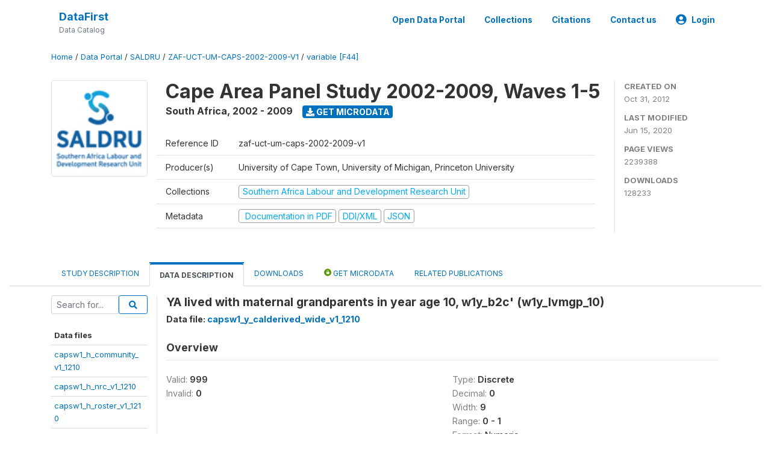

--- FILE ---
content_type: text/html; charset=UTF-8
request_url: https://www.datafirst.uct.ac.za/dataportal/index.php/catalog/266/variable/F44/V17757?name=w1y_lvmgp_10
body_size: 42097
content:
<!DOCTYPE html>
<html>

<head>
    <meta charset="utf-8">
<meta http-equiv="X-UA-Compatible" content="IE=edge">
<meta name="viewport" content="width=device-width, initial-scale=1">

<title>South Africa - Cape Area Panel Study 2002-2009, Waves 1-5</title>

    
    <link rel="stylesheet" href="https://cdnjs.cloudflare.com/ajax/libs/font-awesome/5.15.4/css/all.min.css" integrity="sha512-1ycn6IcaQQ40/MKBW2W4Rhis/DbILU74C1vSrLJxCq57o941Ym01SwNsOMqvEBFlcgUa6xLiPY/NS5R+E6ztJQ==" crossorigin="anonymous" referrerpolicy="no-referrer" />
    <link rel="stylesheet" href="https://stackpath.bootstrapcdn.com/bootstrap/4.1.3/css/bootstrap.min.css" integrity="sha384-MCw98/SFnGE8fJT3GXwEOngsV7Zt27NXFoaoApmYm81iuXoPkFOJwJ8ERdknLPMO" crossorigin="anonymous">
    

<link rel="stylesheet" href="https://www.datafirst.uct.ac.za/dataportal/themes/nada52/css/style.css?v2023">
<link rel="stylesheet" href="https://www.datafirst.uct.ac.za/dataportal/themes/nada52/css/custom.css?v2021">
<link rel="stylesheet" href="https://www.datafirst.uct.ac.za/dataportal/themes/nada52/css/home.css?v03212019">
<link rel="stylesheet" href="https://www.datafirst.uct.ac.za/dataportal/themes/nada52/css/variables.css?v07042021">
<link rel="stylesheet" href="https://www.datafirst.uct.ac.za/dataportal/themes/nada52/css/facets.css?v062021">
<link rel="stylesheet" href="https://www.datafirst.uct.ac.za/dataportal/themes/nada52/css/catalog-tab.css?v07052021">
<link rel="stylesheet" href="https://www.datafirst.uct.ac.za/dataportal/themes/nada52/css/catalog-card.css?v10102021-1">
<link rel="stylesheet" href="https://www.datafirst.uct.ac.za/dataportal/themes/nada52/css/filter-action-bar.css?v14052021-3">

    <script src="//code.jquery.com/jquery-3.2.1.min.js"></script>
    <script src="https://cdnjs.cloudflare.com/ajax/libs/popper.js/1.14.3/umd/popper.min.js" integrity="sha384-ZMP7rVo3mIykV+2+9J3UJ46jBk0WLaUAdn689aCwoqbBJiSnjAK/l8WvCWPIPm49" crossorigin="anonymous"></script>
    <script src="https://stackpath.bootstrapcdn.com/bootstrap/4.1.3/js/bootstrap.min.js" integrity="sha384-ChfqqxuZUCnJSK3+MXmPNIyE6ZbWh2IMqE241rYiqJxyMiZ6OW/JmZQ5stwEULTy" crossorigin="anonymous"></script>

<script type="text/javascript">
    var CI = {'base_url': 'https://www.datafirst.uct.ac.za/dataportal/index.php'};

    if (top.frames.length!=0) {
        top.location=self.document.location;
    }

    $(document).ready(function()  {
        /*global ajax error handler */
        $( document ).ajaxError(function(event, jqxhr, settings, exception) {
            if(jqxhr.status==401){
                window.location=CI.base_url+'/auth/login/?destination=catalog/';
            }
            else if (jqxhr.status>=500){
                alert(jqxhr.responseText);
            }
        });

    }); //end-document-ready

</script>



    <script async src="https://www.googletagmanager.com/gtag/js?id=UA-48902554-1"></script>
<script>
  window.dataLayer = window.dataLayer || [];
  function gtag(){dataLayer.push(arguments);}
  gtag('js', new Date());

  gtag('config', 'UA-48902554-1');

  
  $(function() {
    $(document).ajaxSend(function(event, request, settings) {
        gtag('event', 'page_view', {
            page_path: settings.url
        })
    });

    //track file downloads
    $('.resources .download').on('click', function() {
        gtag('event', 'download', {
            'event_label': $(this).attr("title"),
            'event_category': $(this).attr("href"),
            'non_interaction': true
        });
    });

});
</script></head>

<body>

    <!-- site header -->
    <style>
.site-header .navbar-light .no-logo .navbar-brand--sitename {border:0px!important;margin-left:0px}
.site-header .navbar-light .no-logo .nada-site-title {font-size:18px;}
</style>
<header class="site-header">
    
        

    <div class="container">

        <div class="row">
            <div class="col-12">
                <nav class="navbar navbar-expand-md navbar-light rounded navbar-toggleable-md wb-navbar">

                                        

                                                            <div class="navbar-brand no-logo">
                        <div class="navbar-brand--sitename">
                            <div><a class="nada-site-title" href="https://www.datafirst.uct.ac.za/dataportal/index.php">DataFirst</a></div>
                            <div class="nada-site-subtitle">Data Catalog</div>
                        </div>
                    </div>
                                        

                    <button class="navbar-toggler navbar-toggler-right collapsed wb-navbar-button-toggler" type="button" data-toggle="collapse" data-target="#containerNavbar" aria-controls="containerNavbar" aria-expanded="false" aria-label="Toggle navigation">
                        <span class="navbar-toggler-icon"></span>
                    </button>

                    <!-- Start menus -->
                    <!-- Start menus -->
<div class="navbar-collapse collapse" id="containerNavbar" aria-expanded="false">
        <ul class="navbar-nav ml-auto">
                                            <li class="nav-item">
                <a   class="nav-link" href="https://www.datafirst.uct.ac.za/dataportal/index.php/catalog">Open Data Portal</a>
            </li>            
                                            <li class="nav-item">
                <a   class="nav-link" href="https://www.datafirst.uct.ac.za/dataportal/index.php/collections/central">Collections</a>
            </li>            
                                            <li class="nav-item">
                <a   class="nav-link" href="https://www.datafirst.uct.ac.za/dataportal/index.php/citations">Citations</a>
            </li>            
                                            <li class="nav-item">
                <a   class="nav-link" href="https://www.datafirst.uct.ac.za/dataportal/index.php/contact-us">Contact us</a>
            </li>            
        
        
<li class="nav-item dropdown">
                <a class="nav-link dropdown-toggle" href="" id="dropdownMenuLink" data-toggle="dropdown" aria-haspopup="true" aria-expanded="false">
                <i class="fas fa-user-circle fa-lg"></i>Login            </a>
            <div class="dropdown-menu dropdown-menu-right" aria-labelledby="dropdownMenuLink">
                <a class="dropdown-item" href="https://www.datafirst.uct.ac.za/dataportal/index.php/auth/login">Login</a>
            </div>
                </li>
<!-- /row -->
    </ul>

</div>
<!-- Close Menus -->                    <!-- Close Menus -->

                </nav>
            </div>

        </div>
        <!-- /row -->

    </div>

</header>
    <!-- page body -->
    <div class="wp-page-body container-fluid page-catalog catalog-variable-F44-V17757">

        <div class="body-content-wrap theme-nada-2">

            <!--breadcrumbs -->
            <div class="container">
                                                    <ol class="breadcrumb wb-breadcrumb">
                        	    <div class="breadcrumbs" xmlns:v="http://rdf.data-vocabulary.org/#">
           <span typeof="v:Breadcrumb">
                		         <a href="https://www.datafirst.uct.ac.za/dataportal/index.php/" rel="v:url" property="v:title">Home</a> /
                        
       </span>
                  <span typeof="v:Breadcrumb">
                		         <a href="https://www.datafirst.uct.ac.za/dataportal/index.php/catalog" rel="v:url" property="v:title">Data Portal</a> /
                        
       </span>
                  <span typeof="v:Breadcrumb">
                		         <a href="https://www.datafirst.uct.ac.za/dataportal/index.php/catalog/SALDRU" rel="v:url" property="v:title">SALDRU</a> /
                        
       </span>
                  <span typeof="v:Breadcrumb">
                		         <a href="https://www.datafirst.uct.ac.za/dataportal/index.php/catalog/266" rel="v:url" property="v:title">ZAF-UCT-UM-CAPS-2002-2009-V1</a> /
                        
       </span>
                  <span typeof="v:Breadcrumb">
        	         	         <a class="active" href="https://www.datafirst.uct.ac.za/dataportal/index.php/catalog/266/variable/F44" rel="v:url" property="v:title">variable [F44]</a>
                        
       </span>
               </div>
                    </ol>
                            </div>
            <!-- /breadcrumbs -->

            <style>
.metadata-sidebar-container .nav .active{
	background:#e9ecef;		
}
.study-metadata-page .page-header .nav-tabs .active a {
	background: white;
	font-weight: bold;
	border-top: 2px solid #0071bc;
	border-left:1px solid gainsboro;
	border-right:1px solid gainsboro;
}

.study-info-content {
    font-size: 14px;
}

.study-subtitle{
	font-size:.7em;
	margin-bottom:10px;
}

.badge-outline{
	background:transparent;
	color:#03a9f4;
	border:1px solid #9e9e9e;
}
.study-header-right-bar span{
	display:block;
	margin-bottom:15px;
}
.study-header-right-bar{
	font-size:14px;
	color:gray;
}
.get-microdata-btn{
	font-size:14px;
}

.link-col .badge{
	font-size:14px;
	font-weight:normal;
	background:transparent;
	border:1px solid #9E9E9E;
	color:#03a9f4;
}

.link-col .badge:hover{
	background:#03a9f4;
	color:#ffffff;
}

.study-header-right-bar .stat{
	margin-bottom:10px;
	font-size:small;
}

.study-header-right-bar .stat .stat-label{
	font-weight:bold;
	text-transform:uppercase;
}

.field-metadata__table_description__ref_country .field-value,
.field-metadata__study_desc__study_info__nation .field-value{
	max-height:350px;
	overflow:auto;
}
.field-metadata__table_description__ref_country .field-value  ::-webkit-scrollbar,
.field-metadata__study_desc__study_info__nation .field-value ::-webkit-scrollbar {
  -webkit-appearance: none;
  width: 7px;
}

.field-metadata__table_description__ref_country .field-value  ::-webkit-scrollbar-thumb,
.field-metadata__study_desc__study_info__nation .field-value ::-webkit-scrollbar-thumb {
  border-radius: 4px;
  background-color: rgba(0, 0, 0, .5);
  box-shadow: 0 0 1px rgba(255, 255, 255, .5);
}
</style>


<div class="page-body-full study-metadata-page">
	<span 
		id="dataset-metadata-info" 
		data-repositoryid="SALDRU"
		data-id="266"
		data-idno="zaf-uct-um-caps-2002-2009-v1"
	></span>

<div class="container-fluid page-header">
<div class="container">


<div class="row study-info">
					<div class="col-md-2">
			<div class="collection-thumb-container">
				<a href="https://www.datafirst.uct.ac.za/dataportal/index.php/catalog/SALDRU">
				<img  src="https://www.datafirst.uct.ac.za/dataportal/files/saldru.jpg?v=1592244923" class="mr-3 img-fluid img-thumbnail" alt="SALDRU" title="Southern Africa Labour and Development Research Unit"/>
				</a>
			</div>		
		</div>
	
	<div class="col">
		
		<div>
		    <h1 class="mt-0 mb-1" id="dataset-title">
                <span>Cape Area Panel Study 2002-2009, Waves 1-5</span>
                            </h1>
            <div class="clearfix">
		        <h6 class="sub-title float-left" id="dataset-sub-title"><span id="dataset-country">South Africa</span>, <span id="dataset-year">2002 - 2009</span></h6>
                                <a  
                    href="https://www.datafirst.uct.ac.za/dataportal/index.php/catalog/266/get-microdata" 
                    class="get-microdata-btn badge badge-primary wb-text-link-uppercase float-left ml-3" 
                    title="Get Microdata">					
                    <span class="fa fa-download"></span>
                    Get Microdata                </a>
                                
            </div>
		</div>

		<div class="row study-info-content">
		
            <div class="col pr-5">

                <div class="row mt-4 mb-2 pb-2  border-bottom">
                    <div class="col-md-2">
                        Reference ID                    </div>
                    <div class="col">
                        <div class="study-idno">
                            zaf-uct-um-caps-2002-2009-v1                            
                        </div>
                    </div>
                </div>

                		
                                <div class="row mb-2 pb-2  border-bottom">
                    <div class="col-md-2">
                        Producer(s)                    </div>
                    <div class="col">
                        <div class="producers">
                            University of Cape Town, University of Michigan, Princeton University                        </div>
                    </div>
                </div>
                                
                
                 
                <div class="row  border-bottom mb-2 pb-2 mt-2">
                    <div class="col-md-2">
                        Collections                    </div>
                    <div class="col">
                        <div class="collections link-col">           
                                                            <span class="collection">
                                    <a href="https://www.datafirst.uct.ac.za/dataportal/index.php/collections/SALDRU">
                                        <span class="badge badge-primary">Southern Africa Labour and Development Research Unit</span>
                                    </a>                                    
                                </span>
                                                    </div>
                    </div>
                </div>
                
                <div class="row border-bottom mb-2 pb-2 mt-2">
                    <div class="col-md-2">
                        Metadata                    </div>
                    <div class="col">
                        <div class="metadata">
                            <!--metadata-->
                            <span class="mr-2 link-col">
                                                                                                    <a class="download" 
                                       href="https://www.datafirst.uct.ac.za/dataportal/index.php/catalog/266/pdf-documentation" 
                                       title="Documentation in PDF"
                                       data-filename="ddi-documentation-english-266.pdf"
                                       data-dctype="report"
                                       data-isurl="0"
                                       data-extension="pdf"
                                       data-sid="266">
                                        <span class="badge badge-success"><i class="fa fa-file-pdf-o" aria-hidden="true"> </i> Documentation in PDF</span>
                                    </a>
                                                            
                                                                    <a class="download" 
                                       href="https://www.datafirst.uct.ac.za/dataportal/index.php/metadata/export/266/ddi" 
                                       title="DDI Codebook (2.5)"
                                       data-filename="metadata-266.xml"
                                       data-dctype="metadata"
                                       data-isurl="0"
                                       data-extension="xml"
                                       data-sid="266">
                                        <span class="badge badge-primary"> DDI/XML</span>
                                    </a>
                                
                                <a class="download" 
                                   href="https://www.datafirst.uct.ac.za/dataportal/index.php/metadata/export/266/json" 
                                   title="JSON"
                                   data-filename="metadata-266.json"
                                   data-dctype="metadata"
                                   data-isurl="0"
                                   data-extension="json"
                                   data-sid="266">
                                    <span class="badge badge-info">JSON</span>
                                </a>
                            </span>	
                            <!--end-metadata-->
                        </div>
                    </div>
                </div>

                
                	    </div>
	
	</div>

	</div>

    <div class="col-md-2 border-left">
		<!--right-->
		<div class="study-header-right-bar">
				<div class="stat">
					<div class="stat-label">Created on </div>
					<div class="stat-value">Oct 31, 2012</div>
				</div>

				<div class="stat">
					<div class="stat-label">Last modified </div>
					<div class="stat-value">Jun 15, 2020</div>
				</div>
				
									<div class="stat">
						<div class="stat-label">Page views </div>
						<div class="stat-value">2239388</div>
					</div>
				
									<div class="stat">
						<div class="stat-label">Downloads </div>
						<div class="stat-value">128233</div>
					</div>				
						</div>		
		<!--end-right-->
	</div>

</div>




<!-- Nav tabs -->
<ul class="nav nav-tabs wb-nav-tab-space flex-wrap" role="tablist">
								<li class="nav-item tab-description "  >
				<a href="https://www.datafirst.uct.ac.za/dataportal/index.php/catalog/266/study-description" class="nav-link wb-nav-link wb-text-link-uppercase " role="tab"  data-id="related-materials" >Study Description</a>
			</li>
										<li class="nav-item tab-data_dictionary active"  >
				<a href="https://www.datafirst.uct.ac.za/dataportal/index.php/catalog/266/data-dictionary" class="nav-link wb-nav-link wb-text-link-uppercase active" role="tab"  data-id="related-materials" >Data Description</a>
			</li>
										<li class="nav-item tab-related_materials "  >
				<a href="https://www.datafirst.uct.ac.za/dataportal/index.php/catalog/266/related-materials" class="nav-link wb-nav-link wb-text-link-uppercase " role="tab"  data-id="related-materials" >Downloads</a>
			</li>
										<li class="nav-item nav-item-get-microdata tab-get_microdata " >
				<a href="https://www.datafirst.uct.ac.za/dataportal/index.php/catalog/266/get-microdata" class="nav-link wb-nav-link wb-text-link-uppercase " role="tab" data-id="related-materials" >
					<span class="get-microdata icon-da-public"></span> Get Microdata				</a>
			</li>                            
										<li class="nav-item tab-related_citations "  >
				<a href="https://www.datafirst.uct.ac.za/dataportal/index.php/catalog/266/related-publications" class="nav-link wb-nav-link wb-text-link-uppercase " role="tab"  data-id="related-materials" >Related Publications</a>
			</li>
								
	<!--review-->
	</ul>
<!-- end nav tabs -->
</div>
</div>



<div class="container study-metadata-body-content " >


<!-- tabs -->
<div id="tabs" class="study-metadata ui-tabs ui-widget ui-widget-content ui-corner-all study-tabs" >	
  
  <div id="tabs-1" aria-labelledby="ui-id-1" class="ui-tabs-panel ui-widget-content ui-corner-bottom" role="tabpanel" >
  	
        <div class="tab-body-no-sidebar-x"><style>
    .data-file-bg1 tr,.data-file-bg1 td {vertical-align: top;}
    .data-file-bg1 .col-1{width:100px;}
    .data-file-bg1 {margin-bottom:20px;}
    .var-info-panel{display:none;}
    .table-variable-list td{
        cursor:pointer;
    }
    
    .nada-list-group-item {
        position: relative;
        display: block;
        padding: 10px 15px;
        margin-bottom: -1px;
        background-color: #fff;
        border: 1px solid #ddd;
        border-left:0px;
        border-right:0px;
        font-size: small;
        border-bottom: 1px solid gainsboro;
        word-wrap: break-word;
        padding: 5px;
        padding-right: 10px;

    }

    .nada-list-group-title{
        font-weight:bold;
        border-top:0px;
    }

    .variable-groups-sidebar
    .nada-list-vgroup {
        padding-inline-start: 0px;
        font-size:small;
        list-style-type: none;
    }

    .nada-list-vgroup {
        list-style-type: none;
    }

    .nada-list-subgroup{
        padding-left:10px;
    }
    
    .table-variable-list .var-breadcrumb{
        display:none;
    }

    .nada-list-subgroup .nada-list-vgroup-item {
        padding-left: 24px;
        position: relative;
        list-style:none;
    }

    .nada-list-subgroup .nada-list-vgroup-item:before {
        position: absolute;
        font-family: 'FontAwesome';
        top: 0;
        left: 10px;
        content: "\f105";
    }

</style>

<div class="row">

    <div class="col-sm-2 col-md-2 col-lg-2 tab-sidebar hidden-sm-down sidebar-files">       

        <form method="get" action="https://www.datafirst.uct.ac.za/dataportal/index.php/catalog/266/search" class="dictionary-search">
        <div class="input-group input-group-sm">            
            <input type="text" name="vk" class="form-control" placeholder="Search for...">
            <span class="input-group-btn">
                <button class="btn btn-outline-primary btn-sm" type="submit"><i class="fa fa-search"></i></button>
            </span>
        </div>
        </form>
        
        <ul class="nada-list-group">
            <li class="nada-list-group-item nada-list-group-title">Data files</li>
                            <li class="nada-list-group-item">
                    <a href="https://www.datafirst.uct.ac.za/dataportal/index.php/catalog/266/data-dictionary/F38?file_name=capsw1_h_community_v1_1210">capsw1_h_community_v1_1210</a>
                </li>
                            <li class="nada-list-group-item">
                    <a href="https://www.datafirst.uct.ac.za/dataportal/index.php/catalog/266/data-dictionary/F39?file_name=capsw1_h_nrc_v1_1210">capsw1_h_nrc_v1_1210</a>
                </li>
                            <li class="nada-list-group-item">
                    <a href="https://www.datafirst.uct.ac.za/dataportal/index.php/catalog/266/data-dictionary/F40?file_name=capsw1_h_roster_v1_1210">capsw1_h_roster_v1_1210</a>
                </li>
                            <li class="nada-list-group-item">
                    <a href="https://www.datafirst.uct.ac.za/dataportal/index.php/catalog/266/data-dictionary/F41?file_name=capsw1_h_v1_1210">capsw1_h_v1_1210</a>
                </li>
                            <li class="nada-list-group-item">
                    <a href="https://www.datafirst.uct.ac.za/dataportal/index.php/catalog/266/data-dictionary/F42?file_name=capsw1_y_cal_long_v1_1210">capsw1_y_cal_long_v1_1210</a>
                </li>
                            <li class="nada-list-group-item">
                    <a href="https://www.datafirst.uct.ac.za/dataportal/index.php/catalog/266/data-dictionary/F43?file_name=capsw1_y_cal_wide_v1_1210">capsw1_y_cal_wide_v1_1210</a>
                </li>
                            <li class="nada-list-group-item">
                    <a href="https://www.datafirst.uct.ac.za/dataportal/index.php/catalog/266/data-dictionary/F44?file_name=capsw1_y_calderived_wide_v1_1210">capsw1_y_calderived_wide_v1_1210</a>
                </li>
                            <li class="nada-list-group-item">
                    <a href="https://www.datafirst.uct.ac.za/dataportal/index.php/catalog/266/data-dictionary/F45?file_name=capsw1_y_lne_v1_1210">capsw1_y_lne_v1_1210</a>
                </li>
                            <li class="nada-list-group-item">
                    <a href="https://www.datafirst.uct.ac.za/dataportal/index.php/catalog/266/data-dictionary/F46?file_name=capsw2_h_nr_v1_1210">capsw2_h_nr_v1_1210</a>
                </li>
                            <li class="nada-list-group-item">
                    <a href="https://www.datafirst.uct.ac.za/dataportal/index.php/catalog/266/data-dictionary/F47?file_name=capsw2_h_roster_v1_1210">capsw2_h_roster_v1_1210</a>
                </li>
                            <li class="nada-list-group-item">
                    <a href="https://www.datafirst.uct.ac.za/dataportal/index.php/catalog/266/data-dictionary/F48?file_name=capsw3_h_nr_v1_1210">capsw3_h_nr_v1_1210</a>
                </li>
                            <li class="nada-list-group-item">
                    <a href="https://www.datafirst.uct.ac.za/dataportal/index.php/catalog/266/data-dictionary/F49?file_name=capsw3_h_roster_v1_1210">capsw3_h_roster_v1_1210</a>
                </li>
                            <li class="nada-list-group-item">
                    <a href="https://www.datafirst.uct.ac.za/dataportal/index.php/catalog/266/data-dictionary/F50?file_name=capsw3_h_v1_1210">capsw3_h_v1_1210</a>
                </li>
                            <li class="nada-list-group-item">
                    <a href="https://www.datafirst.uct.ac.za/dataportal/index.php/catalog/266/data-dictionary/F51?file_name=capsw3_p1_v1_1210_fixed">capsw3_p1_v1_1210_fixed</a>
                </li>
                            <li class="nada-list-group-item">
                    <a href="https://www.datafirst.uct.ac.za/dataportal/index.php/catalog/266/data-dictionary/F52?file_name=capsw3_p2_v1_1210_fixed">capsw3_p2_v1_1210_fixed</a>
                </li>
                            <li class="nada-list-group-item">
                    <a href="https://www.datafirst.uct.ac.za/dataportal/index.php/catalog/266/data-dictionary/F53?file_name=capsw4_c_v1_1210">capsw4_c_v1_1210</a>
                </li>
                            <li class="nada-list-group-item">
                    <a href="https://www.datafirst.uct.ac.za/dataportal/index.php/catalog/266/data-dictionary/F54?file_name=capsw4_h_nr_v1_1210">capsw4_h_nr_v1_1210</a>
                </li>
                            <li class="nada-list-group-item">
                    <a href="https://www.datafirst.uct.ac.za/dataportal/index.php/catalog/266/data-dictionary/F55?file_name=capsw4_h_roster_v1_1210">capsw4_h_roster_v1_1210</a>
                </li>
                            <li class="nada-list-group-item">
                    <a href="https://www.datafirst.uct.ac.za/dataportal/index.php/catalog/266/data-dictionary/F56?file_name=capsw4_h_v1_1210">capsw4_h_v1_1210</a>
                </li>
                            <li class="nada-list-group-item">
                    <a href="https://www.datafirst.uct.ac.za/dataportal/index.php/catalog/266/data-dictionary/F57?file_name=capsw4_o_v1_1210">capsw4_o_v1_1210</a>
                </li>
                            <li class="nada-list-group-item">
                    <a href="https://www.datafirst.uct.ac.za/dataportal/index.php/catalog/266/data-dictionary/F58?file_name=capsw4_x_v1_1210">capsw4_x_v1_1210</a>
                </li>
                            <li class="nada-list-group-item">
                    <a href="https://www.datafirst.uct.ac.za/dataportal/index.php/catalog/266/data-dictionary/F59?file_name=capsw5_h_duplicates_v1_1210">capsw5_h_duplicates_v1_1210</a>
                </li>
                            <li class="nada-list-group-item">
                    <a href="https://www.datafirst.uct.ac.za/dataportal/index.php/catalog/266/data-dictionary/F60?file_name=capsw5_h_roster_discarded_v1_1210">capsw5_h_roster_discarded_v1_1210</a>
                </li>
                            <li class="nada-list-group-item">
                    <a href="https://www.datafirst.uct.ac.za/dataportal/index.php/catalog/266/data-dictionary/F61?file_name=capsw5_h_roster_v1_1210">capsw5_h_roster_v1_1210</a>
                </li>
                            <li class="nada-list-group-item">
                    <a href="https://www.datafirst.uct.ac.za/dataportal/index.php/catalog/266/data-dictionary/F62?file_name=capsw5_h_triplicates_v1_1210">capsw5_h_triplicates_v1_1210</a>
                </li>
                            <li class="nada-list-group-item">
                    <a href="https://www.datafirst.uct.ac.za/dataportal/index.php/catalog/266/data-dictionary/F63?file_name=capsw5_h_v1_1210">capsw5_h_v1_1210</a>
                </li>
                            <li class="nada-list-group-item">
                    <a href="https://www.datafirst.uct.ac.za/dataportal/index.php/catalog/266/data-dictionary/F64?file_name=capsw5_t_v1_1210">capsw5_t_v1_1210</a>
                </li>
                            <li class="nada-list-group-item">
                    <a href="https://www.datafirst.uct.ac.za/dataportal/index.php/catalog/266/data-dictionary/F65?file_name=capsw5_x_v1_1210">capsw5_x_v1_1210</a>
                </li>
                            <li class="nada-list-group-item">
                    <a href="https://www.datafirst.uct.ac.za/dataportal/index.php/catalog/266/data-dictionary/F66?file_name=capsw5_y_discarded_v1_1210">capsw5_y_discarded_v1_1210</a>
                </li>
                            <li class="nada-list-group-item">
                    <a href="https://www.datafirst.uct.ac.za/dataportal/index.php/catalog/266/data-dictionary/F67?file_name=capsw1234_y_schoollevel_v1_1210">capsw1234_y_schoollevel_v1_1210</a>
                </li>
                            <li class="nada-list-group-item">
                    <a href="https://www.datafirst.uct.ac.za/dataportal/index.php/catalog/266/data-dictionary/F68?file_name=capsw2345_y_cal_long_v1_1210">capsw2345_y_cal_long_v1_1210</a>
                </li>
                            <li class="nada-list-group-item">
                    <a href="https://www.datafirst.uct.ac.za/dataportal/index.php/catalog/266/data-dictionary/F69?file_name=capsw2345_y_cal_wide_v1_1210">capsw2345_y_cal_wide_v1_1210</a>
                </li>
                            <li class="nada-list-group-item">
                    <a href="https://www.datafirst.uct.ac.za/dataportal/index.php/catalog/266/data-dictionary/F70?file_name=capsw12345_y_derived_v1_1210">capsw12345_y_derived_v1_1210</a>
                </li>
                            <li class="nada-list-group-item">
                    <a href="https://www.datafirst.uct.ac.za/dataportal/index.php/catalog/266/data-dictionary/F71?file_name=capsw12345_y_v1_1210">capsw12345_y_v1_1210</a>
                </li>
                    </ul>

        
    </div>

    <div class="col-sm-10 col-md-10 col-lg-10 wb-border-left tab-body body-files">
        
        <div class="variable-metadata">
            <style>
    .fld-inline .fld-name{color:gray;}
    .fld-container,.clear{clear:both;}

    .var-breadcrumb{
        list-style:none;
        clear:both;
        margin-bottom:25px;
        color:gray;
    }

    .var-breadcrumb li{display:inline;}
    .variables-container .bar-container {min-width:150px;}
</style>



<div class="variable-container">
    <h2>YA lived with maternal grandparents in year age 10, w1y_b2c' (w1y_lvmgp_10)</h2>
    <h5 class="var-file">Data file: <a href="https://www.datafirst.uct.ac.za/dataportal/index.php/catalog/266/data-dictionary/F44">capsw1_y_calderived_wide_v1_1210</a></h5>

        
    <h3 class="xsl-subtitle">Overview</h3>

    <div class="row">
            <div class="col-md-6">
                                            <div class="fld-inline sum-stat sum-stat-vald-">
                    <span class="fld-name sum-stat-type">Valid: </span>
                    <span class="fld-value sum-stat-value">999</span>
                </div>
                                            <div class="fld-inline sum-stat sum-stat-invd-">
                    <span class="fld-name sum-stat-type">Invalid: </span>
                    <span class="fld-value sum-stat-value">0</span>
                </div>
                    </div>
    
    <!--other stats-->
            
    <div class="col-md-6">
                                            <div class="fld-inline sum-stat sum-stat-var_intrvl">
                <span class="fld-name sum-stat-type">Type: </span>
                <span class="fld-value sum-stat-value">Discrete</span>
            </div>
                                                        <div class="fld-inline sum-stat sum-stat-var_dcml">
                <span class="fld-name sum-stat-type">Decimal: </span>
                <span class="fld-value sum-stat-value">0</span>
            </div>
                                                                                                <div class="fld-inline sum-stat sum-stat-loc_width">
                <span class="fld-name sum-stat-type">Width: </span>
                <span class="fld-value sum-stat-value">9</span>
            </div>
                    
                <div class="fld-inline sum-stat sum-stat-range">
            <span class="fld-name sum-stat-type">Range: </span>
                                                <span class="fld-value sum-stat-value">
                0 - 1            </span>
        </div>
                
                <div class="fld-inline sum-stat var-format">
            <span class="fld-name var-format-fld">Format: </span>
                                    <span class="fld-value format-value">Numeric</span>
        </div>
        
        
        
    </div>
    </div>

    
    <div class="clear"></div>

    <!-- data_collection -->
         
                     
                     
                     
                     
                     
                
    
    <div class="section-questions_n_instructions">
                    <h2 id="metadata-questions_n_instructions" class="xsl-subtitle">Questions and instructions</h2>
                <div class="table-responsive field field-var_catgry">
    <div class="xsl-caption field-caption">Categories</div>
    <div class="field-value">

            
            <table class="table table-stripped xsl-table">
                <tr>
                    <th>Value</th>
                    <th>Category</th>
                                            <th>Cases</th>                    
                                                                                    <th></th>
                                    </tr>
                                    
                    <tr>
                        <td>0</td>
                        <td> </td>
                        
                                                <td>846</td>
                            
                        
                        <!--weighted-->
                        
                        <!--non-weighted-->
                                                                                <td class="bar-container">
                                                                <div class="progress">
                                    <div class="progress-bar" role="progressbar" style="width: 100%;" aria-valuenow="100;" aria-valuemin="0" aria-valuemax="100"></div>
                                    <span class="progress-text">84.7%</span>
                                </div>
                                                            </td>
                                                        
                    </tr>
                                    
                    <tr>
                        <td>1</td>
                        <td> </td>
                        
                                                <td>153</td>
                            
                        
                        <!--weighted-->
                        
                        <!--non-weighted-->
                                                                                <td class="bar-container">
                                                                <div class="progress">
                                    <div class="progress-bar" role="progressbar" style="width: 18.1%;" aria-valuenow="18.1;" aria-valuemin="0" aria-valuemax="100"></div>
                                    <span class="progress-text">15.3%</span>
                                </div>
                                                            </td>
                                                        
                    </tr>
                            </table>
            <div class="xsl-warning">Warning: these figures indicate the number of cases found in the data file. They cannot be interpreted as summary statistics of the population of interest.</div>
    </div>
</div>
    </div>
    


    <!-- description -->
         
                     
                     
                

         
                


         
                     
                

         
                     
                

<!--end-container-->
</div>


        </div>

    </div>
</div>

<script type="application/javascript">
    $(document).ready(function () {

        //show/hide variable info
        $(document.body).on("click",".data-dictionary .var-row", function(){
            var variable=$(this).find(".var-id");
            if(variable){
                get_variable(variable);
            }
            return false;
        });

    });

    function get_variable(var_obj)
    {
        var i18n={
		'js_loading':"Loading, please wait...",
		};

        //panel id
        var pnl="#pnl-"+var_obj.attr("id");
        var pnl_body=$(pnl).find(".panel-td");

        //collapse
        if ($(var_obj).closest(".var-row").is(".pnl-active")){
            $(var_obj).closest(".var-row").toggleClass("pnl-active");
            $(pnl).hide();
            return;
        }

        //hide any open panels
        $('.data-dictionary .var-info-panel').hide();

        //unset any active panels
        $(".data-dictionary .var-row").removeClass("pnl-active");

        //error handler
        variable_error_handler(pnl_body);

        $(pnl).show();
        $(var_obj).closest(".var-row").toggleClass("pnl-active");
        $(pnl_body).html('<i class="fa fa-spinner fa-pulse fa-2x fa-fw"></i> '+ i18n.js_loading); 
        $(pnl_body).load(var_obj.attr("href")+'&ajax=true', function(){
            var fooOffset = jQuery('.pnl-active').offset(),
                destination = fooOffset.top;
            $('html,body').animate({scrollTop: destination-50}, 500);
        })
    }


    //show/hide resource
    function toggle_resource(element_id){
        $("#"+element_id).toggle();
    }

    function variable_error_handler(pnl)
    {
        $.ajaxSetup({
            error:function(XHR,e)	{
                $(pnl).html('<div class="error">'+XHR.responseText+'</div>');
            }
        });
    }

</script></div>
    
	<div class="mt-5">                
            <a class="btn btn-sm btn-secondary" href="https://www.datafirst.uct.ac.za/dataportal/index.php/catalog"><i class="fas fa-arrow-circle-left"></i> Back to Catalog</a>
        </div>
  </div>
</div>
<!-- end-tabs-->    
   </div> 
</div>


<!--survey summary resources-->
<script type="text/javascript">
	function toggle_resource(element_id){
		$("#"+element_id).parent(".resource").toggleClass("active");
		$("#"+element_id).toggle();
	}
	
	$(document).ready(function () { 
		bind_behaviours();
		
		$(".show-datafiles").click(function(){
			$(".data-files .hidden").removeClass("hidden");
			$(".show-datafiles").hide();
			return false;
		});

		//setup bootstrap scrollspy
		$("body").attr('data-spy', 'scroll');
		$("body").attr('data-target', '#dataset-metadata-sidebar');
		$("body").attr('data-offset', '0');
		$("body").scrollspy('refresh');

	});	
	
	function bind_behaviours() {
		//show variable info by id
		$(".resource-info").unbind('click');
		$(".resource-info").click(function(){
			if($(this).attr("id")!=''){
				toggle_resource('info_'+$(this).attr("id"));
			}
			return false;
		});			
	}
</script>        </div>
    </div>

    <!-- page footer -->
    <footer>
    <!-- footer top section -->
        <!-- End footer top section -->

    <!-- footer bottom section -->
    <div class="full-row-footer-black-components">
        <div class="container">
            <div class="footer">
                <div class="row">

                    <!-- / footer logo -->
                    <div class="col-12 col-md-6">

                        <div class="text-center text-lg-left mt-2">
                        
                                                <a href="https://www.datafirst.uct.ac.za/dataportal/index.php" style="color:white;padding-top:20px;" >
                            DataFirst                        </a>                        
                                                </div>

                    </div>
                    <!-- / footer logo -->

                    <!-- Copyrights-->
                    <div class="col-12 col-md-6 footer-bottom-right">
                        <div class="">
                            <div class="footer-copy-right">

                                <p class="text-center text-lg-right">

                                    <small>
                                        ©
                                        <script language="JavaScript">
                                            var time = new Date();
                                            var year = time.getYear();
                                            if (year < 2000)
                                                year = year + 1900 + ", ";
                                            document.write(year); // End -->
                                        </script> DataFirst, All Rights Reserved.
                                    </small>

                                </p>

                            </div>

                        </div>
                    </div>
                    <!-- / Copyrights  -->

                </div>
            </div>
        </div>
    </div>
</footer></body>

</html>